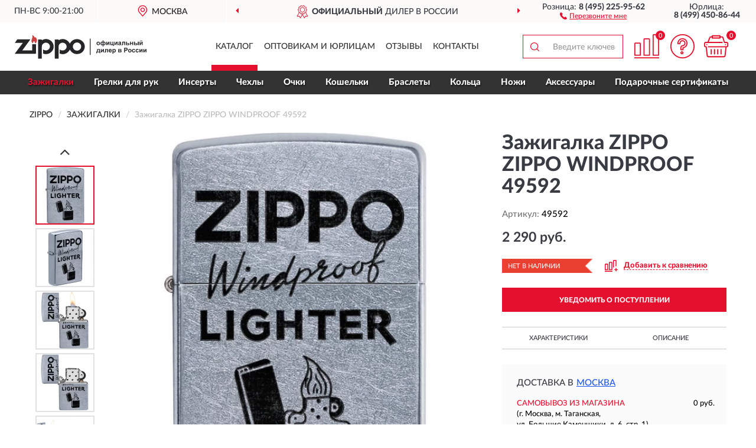

--- FILE ---
content_type: text/html; charset=utf-8
request_url: https://izippo.ru/zazhigalka-zippo-zippo-windproof-49592
body_size: 13156
content:
<!DOCTYPE html>
<html dir="ltr" lang="ru">
<head>
<meta charset="UTF-8" />
<meta name="viewport" content="width=device-width, initial-scale=1, shrink-to-fit=no" />
<base href="https://izippo.ru/" />
<link rel="preload" href="catalog/view/fonts/Lato-Medium.woff2" as="font" type="font/woff2" crossorigin="anonymous" />
<link rel="preload" href="catalog/view/fonts/Lato-Heavy.woff2" as="font" type="font/woff2" crossorigin="anonymous" />
<link rel="preload" href="catalog/view/fonts/Lato-Bold.woff2" as="font" type="font/woff2" crossorigin="anonymous" />
<link rel="preload" href="catalog/view/fonts/font-awesome/fonts/fontawesome-webfont.woff2" as="font" type="font/woff2" crossorigin="anonymous" />
<link rel="preload" href="catalog/view/javascript/jquery/jquery.min.js" as="script" type="text/javascript" />
<link rel="preload" href="catalog/view/theme/coloring/assets/bootstrap/css/bootstrap.min.css" as="style" type="text/css" />
<link rel="preload" href="catalog/view/theme/coloring/stylesheet/style.css?ver=68" as="style" type="text/css" />
<title>Зажигалка ZIPPO ZIPPO WINDPROOF 49592. Купить Зажигалка на Официальном Сайте ZIPPO в России.</title>
<meta name="description" content="Зажигалка ZIPPO ZIPPO WINDPROOF 49592 - ✅ Купить сегодня ❤️ Оригинал c доставкой ✈️ по всей России и Гарантией | Есть 'В наличии' | Лучшая цена 2026 | Звони 8 (495) 225-95-62 | ZIPPO ZIPPO WINDPROOF 49592: Характеристики, Фото, Отзывы" /><meta name="google-site-verification" content="LemqIsc4xNctoYZLgzW3H9atp79l5zrhsOVFxLi9wlQ" /><meta name="yandex-verification" content="90bf2f19ed1842ab" /><meta http-equiv="X-UA-Compatible" content="IE=edge">
<link rel="apple-touch-icon" sizes="76x76" href="favicon-76x76.png" />
<link rel="apple-touch-icon" sizes="192x192" href="favicon-192x192.png" />
<link rel="icon" type="image/png" sizes="192x192" href="favicon-192x192.png" />
<meta name="msapplication-config" content="browserconfig.xml" />
<meta name="theme-color" content="#FFFFFF" />
<link href="https://izippo.ru/zazhigalka-zippo-zippo-windproof-49592" rel="canonical" />
<script src="catalog/view/javascript/jquery/jquery.min.js"></script>
<link href="catalog/view/theme/coloring/assets/bootstrap/css/bootstrap.min.css" rel="stylesheet" type="text/css" />
<link href="catalog/view/theme/coloring/stylesheet/style.css?ver=68" rel="stylesheet" type="text/css" />
</head>
<body class="product-product product-3169">
<header class="nobg">
		<div class="top-menu-bgr-box msk">
		<div class="container">
			<div class="row">
				<div class="working_time col-xs-6 col-sm-3 col-md-3 col-lg-2 text-center">
					<div class="rezim">ПН-ВС 9:00-21:00</div>
				</div>
				<div class="current-city-holder col-xs-6 col-sm-3 col-md-3 col-lg-2 text-center">
					<button type="button" class="btn btn-link current-city"><i></i><span>Москва</span></button>
					<div class="check-city-block">
						<p class="title">Ваш город - <span>Москва</span></p>
						<div class="check-city-button-holder">
							<button class="btn yes-button">Да</button>
							<button class="btn no-button" data-toggle="modal" data-target="#userCity">Выбрать другой город</button>
						</div>
						<p class="check-city-notification">От выбраного города зависят сроки доставки</p>
					</div>	
				</div>
				<div class="top-advantage col-xs-12 text-center msk">
					<div class="advantage" id="advantage_carousel">
						<div class="advantage-block"><span><b>Официальный</b> дилер в России</span></div>
						<div class="advantage-block"><span><b>Доставим</b> по всей России</span></div>						<div class="advantage-block"><span><b>Пожизненная</b> гарантия на брак</span></div>					</div>
				</div>
								<div class="header_address col-lg-3 text-center">
					<div class="address">м. Таганская, ул. Большие Каменщики,<br>д. 6, стр. 1<div class="findus"><a href="https://izippo.ru/contacts"><i></i><span>Как нас найти</span></a></div></div>
				</div>
				<div class="header_phone fl_phone col-xs-6 col-sm-3 col-md-3 col-lg-2 text-center">
					<div class="tel">Розница: <b>8 (495) 225-95-62</b></div>
					<div class="call"><a role="button" class="callme"><i></i><span>Перезвоните мне</span></a></div>
				</div>
				<div class="header_phone ul_phone col-xs-6 col-sm-3 col-md-3 col-lg-2 text-center">
					<div class="tel">Юрлица: <b>8 (499) 450-86-44</b></div>
				</div>
							</div>
		</div>
	</div>
			<div class="header-bgr-box nobg">
		<div class="container">
									<div class="row">
				<div class="logo-block col-md-3 col-sm-12 col-xs-12">
					<div id="logo">
					  					  							<a href="https://izippo.ru/"><img src="/image/catalog/logo.svg" width="223" height="41" title="iZippo.ru" alt="iZippo.ru" class="img-responsive" /></a>
											  					</div>
				</div>
				<div class="catalog-block col-md-5 col-xs-12 text-center">
					<div class="catalog-line text-center">
						<div class="catalog-item text-center">
							<a role="button" onclick="getcatalog();" class="catalog-url">Каталог</a>
						</div>
						<div class="catalog-item text-center">
							<a href="https://izippo.ru/contacts-opt" class="opt-url">Оптовикам и юрлицам</a>						</div>
						<div class="catalog-item text-center">
													<a href="https://izippo.ru/allreviews/" class="review-url">Отзывы</a>												</div>
						<div class="catalog-item text-center">
							<a href="https://izippo.ru/contacts" class="contacts-url">Контакты</a>						</div>
					</div>
				</div>
				<div class="cart-block col-md-2 col-sm-4 col-xs-5 text-center">
					<div class="row">
						<div class="cart-item compare-icon col-xs-4">
							<a rel="nofollow" href="https://izippo.ru/compare-products/" class="mcompare"><span id="mcompare-total" class="compare-qty">0</span></a>
						</div>
						<div class="cart-item help-icon col-xs-4">
							<a role="button" class="mhelp dropdown-toggle" data-toggle="dropdown"><span style="font-size:0">Справка</span></a>
							<ul class="help-icon-menu dropdown-menu">
								<li><a href="https://izippo.ru/dostavka"><i class="fa fa-circle"></i> Доставка</a></li>
								<li><a href="https://izippo.ru/oplata"><i class="fa fa-circle"></i> Оплата</a></li>
								<li><a href="https://izippo.ru/vozvrat"><i class="fa fa-circle"></i> Возврат</a></li>
							</ul>
						</div>
						<div class="cart-item cart-icon col-xs-4">
							<a rel="nofollow" href="/simplecheckout/" class="mcart"><span id="mcart-total" class="cart-qty">0</span></a>
						</div>
					</div>
				</div>
				<div class="search-block col-md-2 col-sm-8 col-xs-7"><div id="search" class="input-group">
	<span class="input-group-btn"><button type="button" class="btn" id="search-button"><span style="display:block;font-size:0">Поиск</span></button></span>
	<input type="text" name="search" value="" placeholder="Введите ключевое слово" class="form-control" />
</div></div>
			</div>
					</div>
	</div>
			<div class="menu-top-box">
		<div class="container">
			<div id="menu-list-top">
											<div class="menu-item">
					<a href="https://izippo.ru/zazhigalki/" class="active">Зажигалки</a>				</div>
								<div class="menu-item">
					<a href="https://izippo.ru/grelki/">Грелки для рук</a>				</div>
								<div class="menu-item">
					<a href="https://izippo.ru/inserty/">Инсерты</a>				</div>
								<div class="menu-item">
					<a href="https://izippo.ru/chexly/">Чехлы</a>				</div>
								<div class="menu-item">
					<a href="https://izippo.ru/ochki/">Очки</a>				</div>
								<div class="menu-item">
					<a href="https://izippo.ru/koshelki/">Кошельки </a>				</div>
								<div class="menu-item">
					<a href="https://izippo.ru/braslety/">Браслеты</a>				</div>
								<div class="menu-item">
					<a href="https://izippo.ru/koltsa/">Кольца</a>				</div>
								<div class="menu-item">
					<a href="https://izippo.ru/nozhi/">Ножи</a>				</div>
								<div class="menu-item">
					<a href="https://izippo.ru/aksessuary/">Аксессуары</a>				</div>
								<div class="menu-item">
					<a href="https://izippo.ru/podarochnye-sertifikaty/">Подарочные сертификаты</a>				</div>
										</div>
					</div>
    </div>
	</header>
<div class="hidden" id="mapdata" data-lat="55.76" data-lon="37.64"></div>
<div class="hidden" id="mapcity" data-text="Москва" data-kladr="7700000000000" data-zip="115172" data-fias="0c5b2444-70a0-4932-980c-b4dc0d3f02b5"></div>
<div class="hidden" id="userip" data-text="3.19.60.88" data-recook="0"></div>
<div class="content-top-box"></div>
<div class="container product-page">
  <div class="row">
	<div class="breadcrumb-line col-sm-12">
		<ul class="breadcrumb" itemscope="" itemtype="http://schema.org/BreadcrumbList">
											<li itemscope="" itemprop="itemListElement" itemtype="http://schema.org/ListItem"><a itemprop="item" href="https://izippo.ru/"><span itemprop="name">ZIPPO</span></a><meta itemprop="position" content="1" /></li>
														<li itemscope="" itemprop="itemListElement" itemtype="http://schema.org/ListItem"><a itemprop="item" href="https://izippo.ru/zazhigalki/"><span itemprop="name">Зажигалки</span></a><meta itemprop="position" content="2" /></li>
														<li itemscope="" itemprop="itemListElement" itemtype="http://schema.org/ListItem" class="active"><span itemprop="name">Зажигалка ZIPPO ZIPPO WINDPROOF 49592</span><link itemprop="item" href="https://izippo.ru/zazhigalka-zippo-zippo-windproof-49592" /><meta itemprop="position" content="3" /></li>
							</ul>
	</div>
	                <div id="content" class="product-content col-sm-12">
		<div class="row" itemscope itemtype="http://schema.org/Product">
			<div id="product-top" class="col-sm-12">
				<div class="row">
					<div class="top-block col-lg-8 col-md-7 col-sm-6">
						<div class="row">
							<div class="img-block col-sm-12">
																<div class="thumbnails" id="product-mimages">
																													<div class="main-image col-lg-10 col-xs-12" title="Зажигалка ZIPPO ZIPPO WINDPROOF 49592">
											<div class="main-image-block center-block">
												<img id="zoom" src="https://izippo.ru/image/cache/catalog/Produkts/zajigalka-zippo-zippo-windproof-49592-680x680.webp" width="680" height="680" itemprop="image" data-large="https://izippo.ru/image/cache/catalog/Produkts/zajigalka-zippo-zippo-windproof-49592-1500x1500.webp" title="Зажигалка ZIPPO ZIPPO WINDPROOF 49592" alt="Зажигалка ZIPPO ZIPPO WINDPROOF 49592" class="zoombig img-responsive center-block" />
																							</div>
										</div>
																														<div class="images-additional col-lg-2 col-xs-12">
											<ul class="image-additional">
																							<li class="thumbnail active" data-href="https://izippo.ru/image/cache/catalog/Produkts/zajigalka-zippo-zippo-windproof-49592-680x680.webp" data-tmb-large="https://izippo.ru/image/cache/catalog/Produkts/zajigalka-zippo-zippo-windproof-49592-1500x1500.webp">
													<img src="https://izippo.ru/image/cache/catalog/Produkts/zajigalka-zippo-zippo-windproof-49592-96x96.webp" width="96" height="96" title="Зажигалка ZIPPO ZIPPO WINDPROOF 49592" alt="Зажигалка ZIPPO ZIPPO WINDPROOF 49592" />
												</li>
																																		<li class="thumbnail" data-href="https://izippo.ru/image/cache/catalog/Produkts/zajigalka-zippo-zippo-windproof-49592-1-680x680.webp" data-tmb-large="https://izippo.ru/image/cache/catalog/Produkts/zajigalka-zippo-zippo-windproof-49592-1-1500x1500.webp">
													<img src="https://izippo.ru/image/cache/placeholder-96x96.webp" data-lazy="https://izippo.ru/image/cache/catalog/Produkts/zajigalka-zippo-zippo-windproof-49592-1-96x96.webp" width="96" height="96" title="Зажигалка ZIPPO ZIPPO WINDPROOF 49592" alt="Зажигалка ZIPPO ZIPPO WINDPROOF 49592" />
													<meta itemprop="image" content="https://izippo.ru/image/cache/catalog/Produkts/zajigalka-zippo-zippo-windproof-49592-1-680x680.webp">
												</li>
																							<li class="thumbnail" data-href="https://izippo.ru/image/cache/catalog/Produkts/zajigalka-zippo-zippo-windproof-49592-2-680x680.webp" data-tmb-large="https://izippo.ru/image/cache/catalog/Produkts/zajigalka-zippo-zippo-windproof-49592-2-1500x1500.webp">
													<img src="https://izippo.ru/image/cache/placeholder-96x96.webp" data-lazy="https://izippo.ru/image/cache/catalog/Produkts/zajigalka-zippo-zippo-windproof-49592-2-96x96.webp" width="96" height="96" title="Зажигалка ZIPPO ZIPPO WINDPROOF 49592" alt="Зажигалка ZIPPO ZIPPO WINDPROOF 49592" />
													<meta itemprop="image" content="https://izippo.ru/image/cache/catalog/Produkts/zajigalka-zippo-zippo-windproof-49592-2-680x680.webp">
												</li>
																							<li class="thumbnail" data-href="https://izippo.ru/image/cache/catalog/Produkts/zajigalka-zippo-zippo-windproof-49592-3-680x680.webp" data-tmb-large="https://izippo.ru/image/cache/catalog/Produkts/zajigalka-zippo-zippo-windproof-49592-3-1500x1500.webp">
													<img src="https://izippo.ru/image/cache/placeholder-96x96.webp" data-lazy="https://izippo.ru/image/cache/catalog/Produkts/zajigalka-zippo-zippo-windproof-49592-3-96x96.webp" width="96" height="96" title="Зажигалка ZIPPO ZIPPO WINDPROOF 49592" alt="Зажигалка ZIPPO ZIPPO WINDPROOF 49592" />
													<meta itemprop="image" content="https://izippo.ru/image/cache/catalog/Produkts/zajigalka-zippo-zippo-windproof-49592-3-680x680.webp">
												</li>
																							<li class="thumbnail" data-href="https://izippo.ru/image/cache/catalog/Produkts/zajigalka-zippo-zippo-windproof-49592-4-680x680.webp" data-tmb-large="https://izippo.ru/image/cache/catalog/Produkts/zajigalka-zippo-zippo-windproof-49592-4-1500x1500.webp">
													<img src="https://izippo.ru/image/cache/placeholder-96x96.webp" data-lazy="https://izippo.ru/image/cache/catalog/Produkts/zajigalka-zippo-zippo-windproof-49592-4-96x96.webp" width="96" height="96" title="Зажигалка ZIPPO ZIPPO WINDPROOF 49592" alt="Зажигалка ZIPPO ZIPPO WINDPROOF 49592" />
													<meta itemprop="image" content="https://izippo.ru/image/cache/catalog/Produkts/zajigalka-zippo-zippo-windproof-49592-4-680x680.webp">
												</li>
																							<li class="thumbnail" data-href="https://izippo.ru/image/cache/catalog/Produkts/zajigalka-zippo-zippo-windproof-49592-5-680x680.webp" data-tmb-large="https://izippo.ru/image/cache/catalog/Produkts/zajigalka-zippo-zippo-windproof-49592-5-1500x1500.webp">
													<img src="https://izippo.ru/image/cache/placeholder-96x96.webp" data-lazy="https://izippo.ru/image/cache/catalog/Produkts/zajigalka-zippo-zippo-windproof-49592-5-96x96.webp" width="96" height="96" title="Зажигалка ZIPPO ZIPPO WINDPROOF 49592" alt="Зажигалка ZIPPO ZIPPO WINDPROOF 49592" />
													<meta itemprop="image" content="https://izippo.ru/image/cache/catalog/Produkts/zajigalka-zippo-zippo-windproof-49592-5-680x680.webp">
												</li>
																						</ul>
										</div>
																											</div>
																							</div>
																				</div>
					</div>
					<div class="dsc-block col-lg-4 col-md-5 col-sm-6">
						<div class="row">
							<div class="col-sm-12">
																<h1 itemprop="name">Зажигалка ZIPPO ZIPPO WINDPROOF 49592</h1>
																<div class="skurev-info">
																		<div class="sku-info">Артикул: <span itemprop="sku">49592</span></div>
								</div>
								<meta itemprop="mpn" content="49592">
																<div class="price-info">
																		<div class="price" itemprop="offers" itemscope itemtype="http://schema.org/Offer">
																				<div>2 290 руб.</div>
										<input type="hidden" name="product_price" value="2 290 руб." />
																				<meta itemprop="price" content="2290">
																														<meta itemprop="priceCurrency" content="RUB">
										<meta itemprop="priceValidUntil" content="2026-01-18">
										<link itemprop="url" href="https://izippo.ru/zazhigalka-zippo-zippo-windproof-49592" />
										<meta itemprop="seller" content="iZippo.ru">
										<meta itemprop="itemCondition" content="http://schema.org/NewCondition">
										<meta itemprop="availability" content="http://schema.org/OutOfStock">
																			</div>
																										</div>
								<div class="stock-info">
																																				<div class="stock-status stock-alert-danger">Нет в наличии</div>
									<div class="compare-info">
																			<a role="button" onclick="addcompare('3169');" class="pcompare"><i></i><span>Добавить к сравнению</span></a>
																		</div>
								</div>
																<div id="prodcart" class="addcart">
																		<div>
										<button type="button" id="button-avail" class="btn btn-block notify">УВЕДОМИТЬ О ПОСТУПЛЕНИИ</button>
									</div>
																										</div>
															</div>
						</div>
						<div class="row">
							<div class="col-sm-12">
								<div class="navi-block">
																																													<div class="navi-item navi-half navih"><a role="button" id="navih">Характеристики</a></div>
									<div class="navi-item navi-half navid"><a role="button" id="navid">Описание</a></div>
									<div class="navi-item navi-half navic hidden"><a role="button" class="disabled">Комплектация</a></div>
									<div class="navi-item navi-half naviv hidden"><a role="button" class="disabled">Видео <i class="fa fa-play-circle" aria-hidden="true"></i></a></div>
								</div>
							</div>
						</div>
						<div class="row">
							<div class="col-sm-12" id="product">
								<div class="panel panel-default panel-dost">
									<div class="panel-body dost">
										<div class="dostavka">
											<div class="delivery-title">
												<span>Доставка в</span><span><a role="button" class="btn btn-link current-city-delivery">Москва</a></span>
											</div>
																						<div class="delivery-methods">
																									<div class="delivery-method delivery-pickup">
														<div class="method-data"><span class="method-title">Самовывоз из магазина</span><span class="method-cost">0 руб.</span></div><div class="method-dop small">(г. Москва, м. Таганская, <br>ул. Большие Каменщики, д. 6, стр. 1)</div>													</div>
																									<div class="delivery-method delivery-citylink">
														<div class="method-data"><span class="method-title">Курьером <span class="small">(1-2 рабочих дня)</span></span><span class="method-cost">0 руб.</span></div>													</div>
																									<div class="delivery-method delivery-pickups">
														<div class="method-data"><span class="method-title">Самовывоз из ПВЗ <span class="small">(1-2 рабочих дня)</span></span><span class="method-cost">0 руб.</span></div>													</div>
																							</div>
																						<div class="dostavka-mapblock">
												<div id="dostavka_map" class="nomap"></div>
												<div class="dostavka-mapbtn"><a class="btn btn-info" role="button">Показать карту</a></div>
											</div>
										</div>
									</div>
								</div>
							</div>
						</div>
					</div>
				</div>
			</div>
						<div id="product-bottom" class="col-sm-12">
								<div class="row">
																																			<div class="specification-block col-lg-4 col-md-5 col-sm-6 col-xs-12">
						<div class="item-specification">
							<h2>ХАРАКТЕРИСТИКИ</h2>
							<div class="haracter">
								<div class="attr-name">Цена</div>
								<div class="attr-text"> - 2 290 руб.</div>
							</div>
														  																<div class="haracter">
									<div class="attr-name">Вес товара с упаковкой (г)</div>
									<div class="attr-text"> - 150</div>
								</div>
															  																<div class="haracter">
									<div class="attr-name">Высота упаковки, см</div>
									<div class="attr-text"> - 8</div>
								</div>
															  																<div class="haracter">
									<div class="attr-name">Декоративные элементы</div>
									<div class="attr-text"> - клеймо</div>
								</div>
															  																<div class="haracter">
									<div class="attr-name">Длина упаковки, см</div>
									<div class="attr-text"> - 3</div>
								</div>
															  																<div class="haracter">
									<div class="attr-name">Назначение подарка</div>
									<div class="attr-text"> - любимому; мужчине; папе</div>
								</div>
															  																<div class="haracter">
									<div class="attr-name">Наличие топлива</div>
									<div class="attr-text"> - не заправлена</div>
								</div>
															  																<div class="haracter">
									<div class="attr-name">Повод</div>
									<div class="attr-text"> - день влюбленных; подарок мужчине; папе</div>
								</div>
															  																<div class="haracter">
									<div class="attr-name">Упаковка</div>
									<div class="attr-text"> - фирменная упаковка</div>
								</div>
															  																<div class="haracter">
									<div class="attr-name">Ширина упаковки, см</div>
									<div class="attr-text"> - 6</div>
								</div>
															  																<div class="haracter">
									<div class="attr-name">Материал</div>
									<div class="attr-text"> - Латунь</div>
								</div>
															  														  														  																<div class="haracter" itemprop="additionalProperty" itemtype="https://schema.org/PropertyValue" itemscope>
									<div class="attr-name" itemprop="name">Назначение</div>
									<div class="attr-text"> - <span itemprop="value">Для сигар, сигарет</span></div>
								</div>
															  																<div class="haracter" itemprop="additionalProperty" itemtype="https://schema.org/PropertyValue" itemscope>
									<div class="attr-name" itemprop="name">Поверхность</div>
									<div class="attr-text"> - <span itemprop="value">Матовые</span></div>
								</div>
															  																<div class="haracter">
									<div class="attr-name">Тип товара</div>
									<div class="attr-text"> - Зажигалка</div>
								</div>
															  																<div class="haracter">
									<div class="attr-name">Покрытие</div>
									<div class="attr-text"> - Street Chrome</div>
								</div>
															  																<div class="haracter">
									<div class="attr-name">Тип поджига</div>
									<div class="attr-text"> - Кремниевый</div>
								</div>
															  																<div class="haracter">
									<div class="attr-name">Размеры зажигалки, см</div>
									<div class="attr-text"> - 3,81 х 1,27 x 5,72</div>
								</div>
															  																						<div class="haracter">
									<div class="attr-name">Дизайн</div>
									<div class="attr-text"> - <span><a href="https://izippo.ru/zazhigalki/s-logotipom/">С логотипом</a></span></div>
								</div>
															<div class="haracter">
									<div class="attr-name">Пол</div>
									<div class="attr-text"> - <span><a href="https://izippo.ru/zazhigalki/myzhskie/">Мужские</a></span></div>
								</div>
															<div class="haracter">
									<div class="attr-name">Тип</div>
									<div class="attr-text"> - <span><a href="https://izippo.ru/zazhigalki/klassicheskie/">Классические</a></span></div>
								</div>
															<div class="haracter">
									<div class="attr-name">Топливо</div>
									<div class="attr-text"> - <span><a href="https://izippo.ru/zazhigalki/benzinovye/">Бензиновые</a></span></div>
								</div>
															<div class="haracter">
									<div class="attr-name">Цвет</div>
									<div class="attr-text"> - <span><a href="https://izippo.ru/zazhigalki/serebristye/">Серебристые</a></span></div>
								</div>
													</div>
					</div>
																				<div class="description-block col-lg-8 col-md-7 col-sm-6 col-xs-12">
						<div class="item-description">
							<h2>ОПИСАНИЕ</h2>
							<div itemprop="description"><p>В преддверии 5 июня - дня рождения основателя Zippo Manufacturing Company Джорджа Дж. Блейсделла – компания Zippo разработала особый ассортимент ветроустойчивых зажигалок, приуроченных к этой знаменательной дате. В числе новинок – ограниченная серия зажигалок по привлекательным ценам. Модели из этого ассортимента доступны для отгрузок при условии наличия на складе.</p><p><span style="font-weight: bold;">Особенности:</span></p><ul><li>Настоящая ветроустойчивая зажигалка Zippo с характерным фирменным "щелчком"</li><li>Покрытие Street Chrome™</li><li>Полностью металлическая конструкция и абсолютная ветроустойчивость</li><li>Возможность заправки позволяет пользоваться зажигалкой всю жизнь; для оптимальной работы рекомендуется использовать оригинальные кремни, фитили и высококачественное топливо Zippo</li><li>Сделано в США; пожизненная гарантия "Она работает или мы починим её бесплатно™</li></ul><br></div>
						</div>
					</div>
										<div itemprop="brand" itemtype="https://schema.org/Brand" itemscope><meta itemprop="name" content="ZIPPO"></div>
					<meta itemprop="category" content="Зажигалки">				</div>
												<div class="row"><div class="content-bottom col-sm-12"><div class="box-product box-alsobuy">
	<div class="box-heading">С этим товаром покупают</div>
	<div id="alsobuy" class="box-body">
			<div class="product-layout product-grid">
			<div class="product-thumb thumbnail" itemprop="item" itemtype="http://schema.org/Product" itemscope>
				<div class="image">
					<a href="https://izippo.ru/benzin-dlja-zazhigalki-zippo-125-ml" title="Бензин для зажигалки ZIPPO 125 мл 3141">
						<img src="https://izippo.ru/image/cache/placeholder-345x345.webp" width="345" height="345" data-src="https://izippo.ru/image/cache/catalog/Produkts2/benzin-dlya-zajigalki-zippo-125-ml-3141-345x345.webp" alt="Бензин для зажигалки ZIPPO 125 мл 3141" title="Бензин для зажигалки ZIPPO 125 мл 3141" class="lazyOwl img-responsive" />
					</a>
														</div>
				<div class="caption">
					<div class="h4"><a href="https://izippo.ru/benzin-dlja-zazhigalki-zippo-125-ml"><span itemprop="name">Бензин для зажигалки ZIPPO 125 мл 3141</span></a></div>
					<link itemprop="url" href="https://izippo.ru/benzin-dlja-zazhigalki-zippo-125-ml" />
					<meta itemprop="image" content="https://izippo.ru/image/cache/catalog/Produkts2/benzin-dlya-zajigalki-zippo-125-ml-3141-345x345.webp">
					<meta itemprop="sku" content="3141">
					<meta itemprop="mpn" content="3141">
					<meta itemprop="description" content="Бензин для зажигалки ZIPPO 125 мл 3141 Бензин">
					<div class="pricerate">
						<div class="priceline">
													<span class="price" itemprop="offers" itemtype="http://schema.org/Offer" itemscope>
															<span class="price-new">657 руб.</span>
								<meta itemprop="price" content="657">
															<meta itemprop="priceCurrency" content="RUB">
								<meta itemprop="priceValidUntil" content="2026-01-18">
								<link itemprop="url" href="https://izippo.ru/benzin-dlja-zazhigalki-zippo-125-ml" />
								<meta itemprop="itemCondition" content="http://schema.org/NewCondition">
								<meta itemprop="availability" content="http://schema.org/InStock">
															</span>
																			<span class="rating has-rating star5" itemprop="aggregateRating" itemtype="http://schema.org/AggregateRating" itemscope>
															<a href="https://izippo.ru/benzin-dlja-zazhigalki-zippo-125-ml#prev">30 отзывов</a>
															<meta itemprop="itemReviewed" content="Бензин для зажигалки ZIPPO 125 мл 3141">
								<meta itemprop="ratingValue" content="4.8">
								<meta itemprop="reviewCount" content="30">
							</span>
												</div>
						<div class="catsize">
												</div>
												<div class="catattr">
													</div>
												<div class="buttonline">
													<a href="https://izippo.ru/benzin-dlja-zazhigalki-zippo-125-ml" class="btn btn-primary btn-sm btn-addtocart">КУПИТЬ</a>
							<a id="compare_2057" role="button" onclick="compare.add('2057');" title="Сравнить" class="btn btn-primary btn-sm btn-compare">&nbsp;</a>
												</div>
					</div>
				</div>
							<div class="bmarker">
					<div class="marker-fon hit-fon"></div>
					<div class="marker-text hit-text">- ХИТ -<div>продаж</div></div>									</div>
						</div>
		</div>
			<div class="product-layout product-grid">
			<div class="product-thumb thumbnail" itemprop="item" itemtype="http://schema.org/Product" itemscope>
				<div class="image">
					<a href="https://izippo.ru/kremni-zippo-2406ng" title="Кремни ZIPPO 2406NG">
						<img src="https://izippo.ru/image/cache/placeholder-345x345.webp" width="345" height="345" data-src="https://izippo.ru/image/cache/catalog/Produkts/kremni-zippo-2406ng-1-345x345.webp" alt="Кремни ZIPPO 2406NG" title="Кремни ZIPPO 2406NG" class="lazyOwl img-responsive" />
					</a>
														</div>
				<div class="caption">
					<div class="h4"><a href="https://izippo.ru/kremni-zippo-2406ng"><span itemprop="name">Кремни ZIPPO 2406NG</span></a></div>
					<link itemprop="url" href="https://izippo.ru/kremni-zippo-2406ng" />
					<meta itemprop="image" content="https://izippo.ru/image/cache/catalog/Produkts/kremni-zippo-2406ng-1-345x345.webp">
					<meta itemprop="sku" content="2406NG">
					<meta itemprop="mpn" content="2406NG">
					<meta itemprop="description" content="Кремни ZIPPO 2406NG Кремни">
					<div class="pricerate">
						<div class="priceline">
													<span class="price" itemprop="offers" itemtype="http://schema.org/Offer" itemscope>
															<span class="price-new">335 руб.</span>
								<meta itemprop="price" content="335">
															<meta itemprop="priceCurrency" content="RUB">
								<meta itemprop="priceValidUntil" content="2026-01-18">
								<link itemprop="url" href="https://izippo.ru/kremni-zippo-2406ng" />
								<meta itemprop="itemCondition" content="http://schema.org/NewCondition">
								<meta itemprop="availability" content="http://schema.org/InStock">
															</span>
																			<span class="rating has-rating star5" itemprop="aggregateRating" itemtype="http://schema.org/AggregateRating" itemscope>
															<a href="https://izippo.ru/kremni-zippo-2406ng#prev">9 отзывов</a>
															<meta itemprop="itemReviewed" content="Кремни ZIPPO 2406NG">
								<meta itemprop="ratingValue" content="4.8">
								<meta itemprop="reviewCount" content="9">
							</span>
												</div>
						<div class="catsize">
												</div>
												<div class="catattr">
													</div>
												<div class="buttonline">
													<a href="https://izippo.ru/kremni-zippo-2406ng" class="btn btn-primary btn-sm btn-addtocart">КУПИТЬ</a>
							<a id="compare_2936" role="button" onclick="compare.add('2936');" title="Сравнить" class="btn btn-primary btn-sm btn-compare">&nbsp;</a>
												</div>
					</div>
				</div>
							<div class="bmarker">
					<div class="marker-fon hit-fon"></div>
					<div class="marker-text hit-text">- ХИТ -<div>продаж</div></div>									</div>
						</div>
		</div>
		</div>
<script>
var alsbycarl = false;

function alsobuysethat() {
setTimeout(function() {
var zhcat = 0;var zehat = 0;var hcat = 0;var ehat = 0;
var rzelems = $('#alsobuy .product-grid .caption .catsize');
if (rzelems.length) {
$(rzelems).each(function(index, element) {zehat = $(element).innerHeight();if (zehat > zhcat) {zhcat = zehat;}});
$(rzelems).css('height', zhcat + 'px');}
var arelems = $('#alsobuy .product-grid .caption .catattr');
if (arelems.length) {
$(arelems).each(function(index, element) {ehat = 0;$(element).children().each(function() {ehat += $(this).innerHeight();});if (ehat > hcat) {hcat = ehat;}});
$(arelems).css('height', hcat + 'px');}
}, 400);sethbbox();}

function oncarlbuy() {
if (!alsbycarl) {
if (($(document).scrollTop() + $(window).height()) > $('#alsobuy').offset().top) {
alsbycarl = $('#alsobuy');alsbycarl.owlCarousel({responsiveBaseWidth: '#alsobuy', itemsCustom: [[0, 1], [448, 2], [721, 3], [1280, 3]], theme: 'product-carousel', lazyLoad: true, navigation: true, slideSpeed: 400, paginationSpeed: 300, 
autoPlay: false, stopOnHover: true, touchDrag: true, mouseDrag: true, navigationText: ['<i class="fa fa-angle-left fa-2x" aria-hidden="true"></i>', '<i class="fa fa-angle-right fa-2x" aria-hidden="true"></i>'], pagination: false});
alsobuysethat();}} else {document.removeEventListener("scroll", oncarlbuy, {passive: true});}}

$(document).ready(function() {
oncarlbuy();
document.addEventListener("scroll", oncarlbuy, {passive: true});
window.addEventListener("resize", alsobuysethat, false);
});
</script>
</div></div></div>
												<div class="row">
					<div id="product-review" class="col-sm-12">
												<h3>Последние отзывы или вопросы</h3>
												<div class="product-rating">
							<div class="row">
								<div class="col-xs-12 product-star">
																	Нет отзывов о данном товаре.																</div>
																<div class="col-xs-12"><a class="btn btn-primary" data-toggle="collapse" data-parent="#accordion" href="#collapseOne">Написать отзыв или вопрос</a></div>
															</div>
													</div>
												<div id="collapseOne" class="panel-collapse collapse">
							<div class="review-helper">
								<div class="row">
									<div class="col-md-8 col-sm-7 col-xs-12">
										<form id="form-review" class="form-horizontal">
											<div class="form-group">
												<label class="col-lg-2 col-md-3 col-sm-2 col-xs-3 control-label rating-label">Оценка:</label>
												<div class="col-lg-10 col-md-9 col-sm-10 col-xs-8 rating-star">
													<div class="prod-rat">
														<input id="rat1" type="radio" name="rating" value="1" /><label class="rat-star" for="rat1"><i class="fa fa-star"></i></label>
														<input id="rat2" type="radio" name="rating" value="2" /><label class="rat-star" for="rat2"><i class="fa fa-star"></i></label>
														<input id="rat3" type="radio" name="rating" value="3" /><label class="rat-star" for="rat3"><i class="fa fa-star"></i></label>
														<input id="rat4" type="radio" name="rating" value="4" /><label class="rat-star" for="rat4"><i class="fa fa-star"></i></label>
														<input id="rat5" type="radio" name="rating" value="5" /><label class="rat-star" for="rat5"><i class="fa fa-star"></i></label>
													</div>
												</div>
											</div>
											<div class="form-group">
												<label class="col-lg-2 col-md-3 col-sm-12 control-label" for="input-name">Ваше имя:</label>
												<div class="col-lg-10 col-md-9 col-sm-12"><input type="text" name="name" value="" id="input-name" class="form-control" /></div>
											</div>
											<div class="form-group">
												<label class="col-lg-2 col-md-3 col-sm-12 control-label" for="input-review">Комментарий:</label>
												<div class="col-lg-10 col-md-9 col-sm-12"><textarea name="text" rows="5" id="input-review" class="form-control"></textarea></div>
											</div>
											<div class="form-group">
												<label class="col-lg-2 col-md-3 col-sm-12 control-label" for="input-review">Прикрепить фото</label>
												<div class="col-lg-10 col-md-9 col-sm-12">
													<input type="file" style="display:none;" multiple="multiple" id="input_upload" />
													<a role="button" id="button_fclear" class="btn btn-sm" style="display: none;"><i class="fa fa-trash"></i> <span>Удалить</span></a>
													<a role="button" id="button_select" class="btn btn-sm"><i class="fa fa-upload"></i> <span class="entry-files">Загрузить</span></a>
													<div id="review_info_files"></div>
													<div id="review_status_upload"></div>
												</div>
											</div>
											<div class="form-group">
												<label class="col-lg-2 col-md-3 col-sm-12 control-label" for="input-order">Номер заказа:</label>
												<div class="col-md-4 col-sm-6"><input type="text" name="order" value="" id="input-order" class="form-control" /></div>
											</div>
											<div class="row">
												<div class="col-md-6 col-sm-12 notify-checkbox">
													<div class="form-group">
														<div class="checkbox"><label>Уведомить об ответах по e-mail: <input type="checkbox" name="notify" value="1" /></label></div>
													</div>
												</div>
												<div class="col-md-6 col-sm-12 notify-email">
													<div class="form-group">
														<label class="col-md-5 col-sm-3 control-label" for="input-email">Ваш e-mail:</label>
														<div class="col-md-7 col-sm-6"><input type="text" name="email" value="" id="input-email" class="form-control" /></div>
													</div>
												</div>
											</div>
																						<div class="form-group" style="margin-bottom: 0;">
												<div class="col-md-4 col-sm-6 col-lg-offset-2 col-md-offset-3"><a role="button" onclick="addreview('form-review');" class="btn btn-primary btn-block">Отправить отзыв</a></div>
											</div>
										</form>
									</div>
									<div class="col-md-4 col-sm-5 pic-review hidden-xs">
										<div class="pic-image"><img width="165" height="151" src="/image/pic.png" loading="lazy" alt="Write review" /></div>
										<div class="pic-text">Подробно опишите свой опыт взаимодействия с магазином.<br>Расскажите, как вас обслуживали при выборе, заказе, доставке, возврате товара, о самом товаре и опыте его использования.</div>
									</div>
								</div>
							</div>
						</div>
												<div id="review"></div>
					</div>
				</div>
							</div>
		</div>
	</div>
    </div>
	</div>
<div id="lowprice" class="modal" tabindex="-1" role="dialog"><div class="modal-dialog modal-sm" role="document"><div class="modal-content"></div></div></div>
<div id="downprice" class="modal" tabindex="-1" role="dialog"><div class="modal-dialog modal-sm" role="document"><div class="modal-content"></div></div></div>
<div id="oneclick" class="modal" tabindex="-1" role="dialog"><div class="modal-dialog modal-sm" role="document"><div class="modal-content"></div></div></div>
<div id="avail" class="modal" tabindex="-1" role="dialog"><div class="modal-dialog modal-sm" role="document"><div class="modal-content"></div></div></div>
<div id="schet" class="modal" tabindex="-1" role="dialog"><div class="modal-dialog" role="document"><div class="modal-content"></div></div></div>
<script>
var ccveta = '290';
var hcveta = 0;
var cpmin = 1;
var cpbox = 1;
var cpshag = 1;
var cpredel = 0;
var amgslider = null;
function getimgcarusel() {
if (window.innerWidth > 1199) {if (amgslider) {amgslider.slick("unslick");}
amgslider = $('#product-mimages .image-additional').slick({vertical: true, verticalSwiping: true, infinite: false, rows: 1, slidesPerRow: 1, slidesToShow: 5, slidesToScroll: 3,prevArrow: '<button type="button" aria-label="Prev" class="btn btn-block slick-prev"><i class="fa fa-angle-up fa-2x"></i></button>',
nextArrow: '<button type="button" aria-label="Next" class="btn btn-block slick-next"><i class="fa fa-angle-down fa-2x"></i></button>'});} else {if (amgslider) {amgslider.slick("unslick");}$('#product-mimages .image-additional img[data-lazy]').each(function () {var lim = $(this); lim.on('load', function () {lim.removeAttr('data-lazy')});lim.attr('src', lim.attr('data-lazy'));});}}
$(document).ready(function() {getimgcarusel();
$(document).delegate('.image-additional li img', 'click', function() {var that = $(this).parent();$(".image-additional li").removeClass('active');$('.zoombig').attr("src", $(that).data("href")).attr("data-large", $(that).data("tmb-large"));$(that).addClass('active');});
window.addEventListener("resize", getimgcarusel, false);});
function addcompare(pid) {$.ajax({url: 'index.php?route=product/compare/add', type: 'post', data: 'product_id=' + pid, dataType: 'json', success: function(json) {if (json['success']) {$('#product-top .pcompare').addClass('iscompare').removeAttr('onclick').attr('href', 'index.php?route=product/compare');$('#product-top .pcompare span').text('Открыть сравнение');$('#mcompare-total').html(json['total']);}}});}
$('#button_fclear').on('click', function() {var fdata = $('#send-form :input');
$.ajax({url: 'index.php?route=product/product/delfiles', type: 'post', data: fdata, dataType: 'json', beforeSend: function() {$('#button_fclear').hide();},success: function(json) {if (json['success']) {$('#input_upload, #review_info_files, #review_status_upload').empty().hide(); $('#button_select .entry-files').css('display', 'inline');$('#button_select').css('display', 'inline-block');}}});});
$('#button_select').on('click', function() {$('#input_upload').click();});
$('#input_upload').on('change', function(event) {var files = this.files;event.stopPropagation();event.preventDefault();var data = new FormData();
$.each(files, function(key, value){data.append(key, value);});var tfiles = $('#review_info_files input[name^=\'attachments\']').length;
$.ajax({url: 'index.php?route=product/product/uploadattach&tfiles='+ tfiles, type: 'post', data: data, cache: false, dataType: 'json', responseType: 'json', processData: false, contentType: false,
beforeSend: function() {$('#button_select').hide();$('#review_status_upload').empty();$('#button_select').after('<img src="/catalog/view/theme/coloring/image/loading.gif" alt="loading" class="loading" style="padding-right: 5px;" />');},
success: function(json){$('#input_upload').empty();$('.loading').remove();
if (json['files_path']) {$.each(json['files_path'], function(index, value){if (value.error) {$('#review_info_files').append('<span class="text-warning">'+ value.filename +' ('+ value.error +')</span>');} else {$('#review_info_files').append('<span class="text-success">'+ value.filename +'</span><input type="hidden" name="attachments[]" value="'+ value.code +'" />');}});$('#review_info_files').fadeIn('slow');}
if (json['error']) {$('#review_status_upload').append('<div class="text-warning">' + json['error'] + '</div>');$('#review_status_upload').fadeIn('slow');}
$('#button_fclear').css('display', 'inline-block');},error: function(xhr, ajaxOptions, thrownError) {$('#input_upload').empty();$('.loading').remove();$('#button_select').css('display', 'inline-block');console.log(thrownError + "\r\n" + xhr.statusText + "\r\n" + xhr.responseText);}
});});
$('#navic').on('click', function() {document.removeEventListener("scroll", createpmap, {passive: true, once: true});var navic_top = ($('#product-bottom .item-complectation').offset().top);$('html, body').animate({ scrollTop: navic_top }, 800);});
$('#navih').on('click', function() {document.removeEventListener("scroll", createpmap, {passive: true, once: true});var navih_top = ($('#product-bottom .item-specification').offset().top);$('html, body').animate({ scrollTop: navih_top }, 800);});
$('#navid').on('click', function() {document.removeEventListener("scroll", createpmap, {passive: true, once: true});var navid_top = ($('#product-bottom .item-description').offset().top);$('html, body').animate({ scrollTop: navid_top }, 800);});
$('#naviv').on('click', function() {document.removeEventListener("scroll", createpmap, {passive: true, once: true});var naviv_top = ($('#product-middle .video-block').offset().top);$('html, body').animate({ scrollTop: naviv_top }, 800);});
$('#button-cart').on('click', function() {
$.ajax({url: 'index.php?route=checkout/cart/add', type: 'post',
data: $('#prodcart input[type=\'text\'], #prodcart input[type=\'hidden\'], #prodcart input[type=\'radio\']:checked, #prodcart input[type=\'checkbox\']:checked, #prodcart select, #prodcart textarea'),
dataType: 'json', beforeSend: function() {}, complete: function() {setgol('ADDTOCART');},
success: function(json) {
if (json['success']) {$('#mcart-total').html(json['cart_qty']);
$('#modal-cart .modal-content').load('index.php?route=checkout/cart/minicart', function() {$('#modal-cart').modal('show');});
window.dataLayer = window.dataLayer || [];
dataLayer.push({"ecommerce": {"add": {
"products": [{"id": "3169","name": "Зажигалка ZIPPO ZIPPO WINDPROOF 49592",
"price": 2290.00, 
"brand": "ZIPPO","category": "Зажигалки","quantity": json['add_qty']}]}}});
}}});});
function addreview(rf) {
$.ajax({url: 'index.php?route=product/product/write&product_id=3169', type: 'post', dataType: 'json', data: $('#'+ rf).serialize(), beforeSend: function() {$('.alert-success, .alert-danger').remove();},
success: function(json) {if (json['error']) {$('#'+ rf).after('<div class="alert alert-danger" style="display:none;"><i class="fa fa-exclamation-circle"></i> ' + json['error'] + '</div>');$('#product-review .alert').slideDown();}
if (json['success']) {$('#'+ rf).after('<div class="alert alert-success" style="display:none;"><i class="fa fa-check-circle"></i> ' + json['success'] + '</div>');$('#'+ rf).slideUp(400, function() {$(this).remove();$('#product-review .alert').slideDown();});}}});}
function addanswer(rid) {
html = '<form id="form-review-'+ rid +'" class="form-horizontal" style="display:none;">';
html += ' <input type="hidden" name="parent_id" value="'+ rid +'" />';
html += ' <div class="form-group"><label class="col-sm-2 control-label">Ваше имя:</label><div class="col-sm-10"><input type="text" name="name" value="" class="form-control" /></div></div>';
html += ' <div class="form-group"><label class="col-sm-2 control-label">Комментарий:</label><div class="col-sm-10"><textarea name="text" rows="4" class="form-control"></textarea></div></div>';
html += ' <div class="form-group"><div class="col-sm-10 col-sm-offset-2"><a role="button" onclick="addreview(\'form-review-'+ rid +'\');" class="btn btn-primary">Отправить отзыв</a></div></div>';
html += '</form>';$('#answer_'+ rid).append(html);$('#answer_'+ rid +' .btn-link').remove();$('#answer_'+ rid +' form').slideDown();}
$(document).ready(function() {
$('#product-top .review-info .count-rev').on('click', goblock_rev);
$('#product-top .last-review .more-button').on('click', goblock_rev);
$('#form-review input[name=\'notify\']').click(function() {if ($(this).prop('checked')) {$('#form-review .notify-email').show('slow');} else {$('#form-review .notify-email').hide('slow');}});
$('#collapseOne').on('hide.bs.collapse', function() {$('#product-review .product-rating a.btn').removeClass('grey');});
$('#collapseOne').on('show.bs.collapse', function() {$('#product-review .product-rating a.btn').addClass('grey');});
$('#input_quantity').on('focusout', function() {let $input = $(this);let nval = parseInt($input.val());
if (isNaN(nval)) {nval = cpmin;}
if (cpredel > 0) {if (nval > cpredel) {let qcof = Math.floor(nval / cpbox);nval = cpredel + (cpbox * qcof);}} else {if (cpbox > 1) {let qcof = Math.floor(nval / cpbox);nval = (cpbox * qcof);}}
if (nval < cpmin) {nval = cpmin;}
$input.val(nval).change();});
$('#pminus').click(function() {let $input = $('#input_quantity');let nval = parseInt($input.val());let mishag = cpshag;
if (isNaN(nval)) {nval = cpmin;}
if (cpredel > 0) {if ((nval - mishag) > cpredel) {mishag = cpbox;}}
nval = (nval - mishag);
if (nval < cpmin) {nval = cpmin;}
$input.val(nval).change();return false;});
$('#pplus').click(function() {let $input = $('#input_quantity');let nval = parseInt($input.val());let plshag = cpshag;
if (isNaN(nval)) {nval = cpmin;}
if (cpredel > 0) {if ((nval + plshag) > cpredel) {plshag = cpbox;}}
nval = (nval + plshag);$input.val(nval).change();return false;});
if (window.innerWidth > 767) {$("#zoom").imagezoomsl({innerzoom: true, zoomrange: [2, 2]});}
$('#product .dostavka-mapbtn a.btn').bind('click', showdmap);
window.addEventListener("resize", pdmyresize, false);
window.addEventListener("pageshow", imgpad, {once: true});
window.addEventListener("pageshow", function() {
var dloc = String(document.location);if (dloc.indexOf('#prev') != -1) {goblock_rev();}
setTimeout(function() {window.dataLayer = window.dataLayer || [];
dataLayer.push({"ecommerce": {"detail": {"products": [{"id": "3169", "name": "Зажигалка ZIPPO ZIPPO WINDPROOF 49592",
"price": 2290.00,
"brand": "ZIPPO", "category": "Зажигалки"}]}}});}, 4000);}, {once: true});
$('#button-lowprice').on('click', function() {$('#lowprice .modal-content').empty().load('index.php?route=module/lowprice/open', function() {$('#lowprice .product_id').val('3169');});$('#lowprice').modal('show');});
$('#button-downprice').on('click', function() {$('#downprice .modal-content').empty().load('index.php?route=module/avail/opend', function() {$('#downprice .product_id').val('3169');});$('#downprice').modal('show');});
$('#button-oneclick').on('click', function() {$('#oneclick .modal-content').empty().load('index.php?route=module/oneclick/open&product_id=3169');$('#oneclick').modal('show');});
$('#button-avail').on('click', function() {$('#avail .modal-content').empty().load('index.php?route=module/avail/open', function() {$('#avail .product_id').val('3169');});$('#avail').modal('show');});
$('#button-schet').on('click', function() {$('#schet .modal-content').empty().load('index.php?route=module/schet/open&product_id=3169');$('#schet').modal('show');});
});
</script>
<footer>
<!--noindex-->
	<div class="subscribe-footer nobg">
		<div class="container sub-container">
			<div class="fsubscribe-form">
				<div class="label-title">ПОДПИСКА<wbr> ZIPPO</div>
				<div class="label-text">Подпишись, чтобы получать информацию о эксклюзивных предложениях,<br class="visible-sm visible-xs"> поступлениях, событиях и многом другом</div>
				<div class="form-block">
					<form class="form-inline">
					  <div class="form-group">
						<input type="email" id="subemail" name="email" value="" placeholder="Электронная почта" class="form-control" />
						<label style="font-size:0" for="subemail">Электронная почта</label>
					  </div>
					  <a class="btn btn-primary btn-lg btn-subaction" role="button">ПОДПИСАТЬСЯ</a>
					</form>
				</div>
				<div class="form-text">Подписываясь, Вы соглашаетесь с <a href="https://izippo.ru/politika-konfidentsialnosti">Политикой Конфиденциальности</a> <br class="visible-sm visible-xs">и <a href="https://izippo.ru/terms-customer">Условиями пользования</a> ZIPPO</div>
			</div>
		</div>
	</div>
<!--/noindex-->
	<div class="footer-container">
		<div class="container">
			<div class="row">
				<div class="footer-blocks col-md-12 col-xs-12">
					<div class="row">
						<div class="footer-blockl col-md-3 col-sm-6 col-xs-6">
							<div class="footer-logo"><img src="/image/catalog/logo.svg" class="img-responsive" width="223" height="41" alt="logo" /></div>															<div class="footer-phone">8 (495) 225-95-62</div>														<div class="footer-rejim">ПН-ВС 9:00-21:00</div>
						</div>
						<div class="footer-block col-md-3 col-sm-6 col-xs-6">
							<div class="h5"><span>Информация</span></div>
							<ul class="list-unstyled">
								<li><i class="fa fa-circle"></i><a href="https://izippo.ru/dostavka">Доставка</a></li>
								<li><i class="fa fa-circle"></i><a href="https://izippo.ru/oplata">Оплата</a></li>
								<li><i class="fa fa-circle"></i><a href="https://izippo.ru/vozvrat">Возврат товара</a></li>
							</ul>
						</div>
						<div class="clearfix visible-sm visible-xs"></div>
						<div class="footer-block col-md-3 col-sm-6 col-xs-6">
							<div class="h5"><span>Служба поддержки</span></div>
							<ul class="list-unstyled">
								<li><i class="fa fa-circle"></i><a href="https://izippo.ru/contacts">Контакты</a></li>
								<li><i class="fa fa-circle"></i><a href="https://izippo.ru/sitemap">Карта сайта</a></li><!--noindex-->
								<li><i class="fa fa-circle"></i><a href="https://izippo.ru/oferta">Публичная оферта</a></li>
								<li><i class="fa fa-circle"></i><a href="https://izippo.ru/terms-customer">Пользовательское соглашение</a></li><!--/noindex-->
							</ul>
						</div>
						<div class="footer-block col-md-3 col-sm-6 col-xs-6">
							<div class="h5"><span>Дополнительно</span></div>
							<ul class="list-unstyled">
								<li><i class="fa fa-circle"></i><a href="https://izippo.ru/blog/">Блог</a></li>								<li><i class="fa fa-circle"></i><a href="https://izippo.ru/novinki">Новинки</a></li>								<li><i class="fa fa-circle"></i><a href="https://izippo.ru/skidki">Скидки</a></li><!--noindex-->
								<li><i class="fa fa-circle"></i><a href="https://izippo.ru/politika-konfidentsialnosti">Политика конфиденциальности</a></li><!--/noindex-->
							</ul>
						</div>
					</div>
				</div>
			</div>
		</div>
		<div class="offerts-line">
			<div class="offerts">Вся информация на сайте носит исключительно информационный характер и ни при каких условиях не является публичной офертой, определяемой положениями Статьи 437(2) Гражданского кодекса РФ.</div>
<div class="offerts" style="border: 0;padding-top: 5px;">В соответствии со Статьей 14.53 Кодекса Российской Федерации об административных правонарушениях, продажа газосодержащих товаров, лицам не достигшим совершеннолетия, запрещена</div>
		</div>
	</div>
	<div class="hidden" itemscope itemtype="http://schema.org/Organization">
		<meta itemprop="name" content="iZippo.ru">
		<meta itemprop="legalName" content='Интернет-магазин "ZIPPO"'>
		<meta itemprop="address" content="г. Москва, м. Таганская, ул. Большие Каменщики, д. 6, стр. 1">
		<meta itemprop="description" content="Официальный магазин Zippo в России">		<meta itemprop="email" content="order@izippo.ru">
		<meta itemprop="telephone" content="8 (495) 225-95-62">		<link itemprop="url" href="https://izippo.ru/" />
	</div>
	
	<span id="yandex_tid" class="hidden" data-text="45729591"></span>
	<span id="yandex_tidc" class="hidden" data-text=""></span>
	<span id="yandex_tido" class="hidden" data-text="92325281"></span>
	<span id="ga_tid" class="hidden" data-text="GTM-M34M55M"></span>
	<span id="roi_on" class="hidden" data-text="0"></span>
	<span id="usewebp" class="hidden" data-text="1"></span>
	<span id="subon" class="hidden" data-text="0"></span>
	<span id="acupon" class="hidden" data-text="0"></span>
</footer>
				<span id="scroll-top-button"><i class="fa fa-arrow-circle-up"></i></span>
								<div id="mango_callme" class="mango-callback hidden no-fixedsocial" data-settings='{"type": "", "id": "MTAwMTg3Njk=","autoDial": "0", "lang": "ru-ru", "host":"widgets.mango-office.ru/", "errorMessage": "В данный момент наблюдаются технические проблемы и совершение звонка невозможно"}'></div>
								<script>
function mncript() {
var mngtimer = setTimeout(function() {
let scrm = document.createElement('script');scrm.async = true;scrm.src = 'catalog/view/javascript/mango.js';document.body.append(scrm);
$('#scroll-top-button').addClass('has-mango');
$('#mango_callme').removeClass('hidden');
var ibnpt = 0;var bnpinterval_id = setInterval(function(){
if (ibnpt < 10) {if ($('#mango_callme button.button-widget-open').length) {bnprmresize();clearInterval(bnpinterval_id);}} else {clearInterval(bnpinterval_id);}
ibnpt += 1;}, 1000);}, 5100);}
$(document).ready(function() {window.addEventListener("pageshow", mncript, {once: true});});
</script>
<div class="modal" id="userCity">
<div class="modal-dialog modal-sm"><div class="modal-content"><div class="modal-header"><button type="button" class="close" data-dismiss="modal" aria-hidden="true">&times;</button><div class="modal-title">Укажите Ваш город</div></div>
<div class="modal-body"><input id="cityNameField" type="text" placeholder="Введите город" /></div></div></div></div>
<script src="catalog/view/theme/coloring/assets/bootstrap/js/bootstrap.min.js"></script>
<script src="catalog/view/theme/coloring/assets/common.js?ver=68"></script>
<script src="catalog/view/theme/coloring/assets/slick/slick.min.js?ver=68"></script>
<script src="catalog/view/javascript/zoomsl-3.0.js?ver=68"></script>
<script src="catalog/view/theme/coloring/assets/owl-carousel/owl.carousel.min.js?ver=68"></script>
<div id="callme_modal" class="modal" tabindex="-1" role="dialog"><div class="modal-dialog modal-sm" role="document"><div class="modal-content"></div></div></div>
<div id="modal-cart" class="modal" tabindex="-1" role="dialog"><div class="modal-dialog" role="document"><div class="modal-content checkout-buy"></div></div></div>
<link href="catalog/view/fonts/font-awesome/css/font-awesome.min.css" rel="stylesheet" type="text/css" />
<link rel="preload" href="catalog/view/javascript/suggestions/suggestions.css" as="style" onload="this.onload=null;this.rel='stylesheet'">
<noscript><link rel="stylesheet" href="catalog/view/javascript/suggestions/suggestions.css"></noscript>
<script async src="catalog/view/javascript/suggestions/jquery.suggestions.min.js"></script>
</body>
</html>